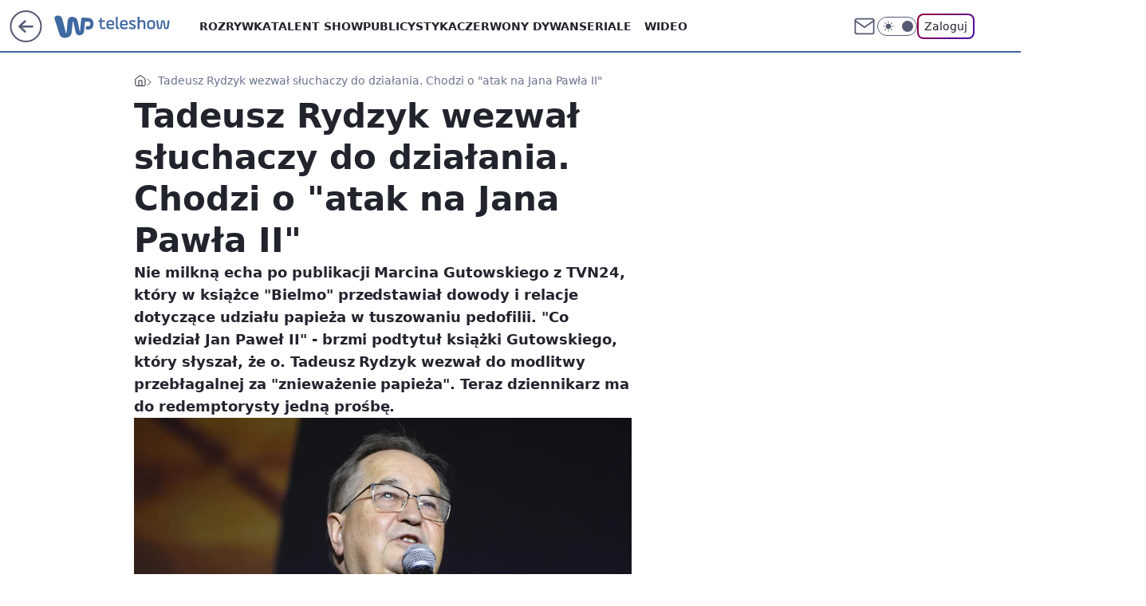

--- FILE ---
content_type: application/javascript
request_url: https://rek.www.wp.pl/gaf.js?rv=2&sn=teleshow&pvid=b295562c519d2c1b0638&rekids=234688&phtml=teleshow.wp.pl%2Ftadeusz-rydzyk-wezwal-sluchaczy-do-dzialania-chodzi-o-atak-na-jana-pawla-ii-6831189965580960a&abtest=adtech%7CPRGM-1047%7CA%3Badtech%7CPU-335%7CA%3Badtech%7CPRG-3468%7CB%3Badtech%7CPRGM-1036%7CD%3Badtech%7CFP-76%7CA%3Badtech%7CPRGM-1356%7CA%3Badtech%7CPRGM-1419%7CC%3Badtech%7CPRGM-1589%7CB%3Badtech%7CPRGM-1576%7CD%3Badtech%7CPRGM-1443%7CA%3Badtech%7CPRGM-1421%7CA%3Badtech%7CPRGM-1587%7CC&PWA_adbd=0&darkmode=0&highLayout=0&layout=wide&navType=navigate&cdl=0&ctype=article&ciab=IAB1-7%2CIAB-v3-386%2CIAB11-4&cid=6831189965580960&csystem=ncr&cdate=2022-11-06&REKtagi=tadeusz_rydzyk%3Bjan_pawel_ii%3Bkosciol_katolicki%3Bradio_maryja&vw=1280&vh=720&p1=0&spin=p072abrk&bcv=2
body_size: 4318
content:
p072abrk({"spin":"p072abrk","bunch":234688,"context":{"dsa":false,"minor":false,"bidRequestId":"d80e4d6a-7ac5-4955-8cec-cb83d5aac377","maConfig":{"timestamp":"2025-12-18T13:59:30.091Z"},"dfpConfig":{"timestamp":"2026-01-13T14:02:01.609Z"},"sda":[],"targeting":{"client":{},"server":{},"query":{"PWA_adbd":"0","REKtagi":"tadeusz_rydzyk;jan_pawel_ii;kosciol_katolicki;radio_maryja","abtest":"adtech|PRGM-1047|A;adtech|PU-335|A;adtech|PRG-3468|B;adtech|PRGM-1036|D;adtech|FP-76|A;adtech|PRGM-1356|A;adtech|PRGM-1419|C;adtech|PRGM-1589|B;adtech|PRGM-1576|D;adtech|PRGM-1443|A;adtech|PRGM-1421|A;adtech|PRGM-1587|C","bcv":"2","cdate":"2022-11-06","cdl":"0","ciab":"IAB1-7,IAB-v3-386,IAB11-4","cid":"6831189965580960","csystem":"ncr","ctype":"article","darkmode":"0","highLayout":"0","layout":"wide","navType":"navigate","p1":"0","phtml":"teleshow.wp.pl/tadeusz-rydzyk-wezwal-sluchaczy-do-dzialania-chodzi-o-atak-na-jana-pawla-ii-6831189965580960a","pvid":"b295562c519d2c1b0638","rekids":"234688","rv":"2","sn":"teleshow","spin":"p072abrk","vh":"720","vw":"1280"}},"directOnly":0,"geo":{"country":"840","region":"","city":""},"statid":"","mlId":"","rshsd":"10","isRobot":false,"curr":{"EUR":4.2116,"USD":3.6083,"CHF":4.5235,"GBP":4.8644},"rv":"2","status":{"advf":2,"ma":2,"ma_ads-bidder":2,"ma_cpv-bidder":2,"ma_high-cpm-bidder":2}},"slots":{"10":{"delivered":"","campaign":null,"dfpConfig":null},"11":{"delivered":"1","campaign":null,"dfpConfig":{"placement":"/89844762/Desktop_Teleshow.wp.pl_x11_art","roshash":"EHPS","ceil":100,"sizes":[[336,280],[640,280],[300,250]],"namedSizes":["fluid"],"div":"div-gpt-ad-x11-art","targeting":{"DFPHASH":"ADLO","emptygaf":"0"},"gfp":"EHPS"}},"12":{"delivered":"1","campaign":null,"dfpConfig":{"placement":"/89844762/Desktop_Teleshow.wp.pl_x12_art","roshash":"EHPS","ceil":100,"sizes":[[336,280],[640,280],[300,250]],"namedSizes":["fluid"],"div":"div-gpt-ad-x12-art","targeting":{"DFPHASH":"ADLO","emptygaf":"0"},"gfp":"EHPS"}},"13":{"delivered":"1","campaign":null,"dfpConfig":{"placement":"/89844762/Desktop_Teleshow.wp.pl_x13_art","roshash":"EHPS","ceil":100,"sizes":[[336,280],[640,280],[300,250]],"namedSizes":["fluid"],"div":"div-gpt-ad-x13-art","targeting":{"DFPHASH":"ADLO","emptygaf":"0"},"gfp":"EHPS"}},"14":{"delivered":"1","campaign":null,"dfpConfig":{"placement":"/89844762/Desktop_Teleshow.wp.pl_x14_art","roshash":"EHPS","ceil":100,"sizes":[[336,280],[640,280],[300,250]],"namedSizes":["fluid"],"div":"div-gpt-ad-x14-art","targeting":{"DFPHASH":"ADLO","emptygaf":"0"},"gfp":"EHPS"}},"15":{"delivered":"1","campaign":null,"dfpConfig":{"placement":"/89844762/Desktop_Teleshow.wp.pl_x15_art","roshash":"EHPS","ceil":100,"sizes":[[728,90],[970,300],[950,90],[980,120],[980,90],[970,150],[970,90],[970,250],[930,180],[950,200],[750,100],[970,66],[750,200],[960,90],[970,100],[750,300],[970,200],[950,300]],"namedSizes":["fluid"],"div":"div-gpt-ad-x15-art","targeting":{"DFPHASH":"ADLO","emptygaf":"0"},"gfp":"EHPS"}},"16":{"delivered":"1","campaign":null,"dfpConfig":{"placement":"/89844762/Desktop_Teleshow.wp.pl_x16","roshash":"EHPS","ceil":100,"sizes":[[728,90],[970,300],[950,90],[980,120],[980,90],[970,150],[970,90],[970,250],[930,180],[950,200],[750,100],[970,66],[750,200],[960,90],[970,100],[750,300],[970,200],[950,300]],"namedSizes":["fluid"],"div":"div-gpt-ad-x16","targeting":{"DFPHASH":"ADLO","emptygaf":"0"},"gfp":"EHPS"}},"17":{"delivered":"1","campaign":null,"dfpConfig":{"placement":"/89844762/Desktop_Teleshow.wp.pl_x17","roshash":"EHPS","ceil":100,"sizes":[[728,90],[970,300],[950,90],[980,120],[980,90],[970,150],[970,90],[970,250],[930,180],[950,200],[750,100],[970,66],[750,200],[960,90],[970,100],[750,300],[970,200],[950,300]],"namedSizes":["fluid"],"div":"div-gpt-ad-x17","targeting":{"DFPHASH":"ADLO","emptygaf":"0"},"gfp":"EHPS"}},"18":{"delivered":"1","campaign":null,"dfpConfig":{"placement":"/89844762/Desktop_Teleshow.wp.pl_x18","roshash":"EHPS","ceil":100,"sizes":[[728,90],[970,300],[950,90],[980,120],[980,90],[970,150],[970,90],[970,250],[930,180],[950,200],[750,100],[970,66],[750,200],[960,90],[970,100],[750,300],[970,200],[950,300]],"namedSizes":["fluid"],"div":"div-gpt-ad-x18","targeting":{"DFPHASH":"ADLO","emptygaf":"0"},"gfp":"EHPS"}},"19":{"delivered":"1","campaign":null,"dfpConfig":{"placement":"/89844762/Desktop_Teleshow.wp.pl_x19","roshash":"EHPS","ceil":100,"sizes":[[728,90],[970,300],[950,90],[980,120],[980,90],[970,150],[970,90],[970,250],[930,180],[950,200],[750,100],[970,66],[750,200],[960,90],[970,100],[750,300],[970,200],[950,300]],"namedSizes":["fluid"],"div":"div-gpt-ad-x19","targeting":{"DFPHASH":"ADLO","emptygaf":"0"},"gfp":"EHPS"}},"2":{"delivered":"1","campaign":null,"dfpConfig":{"placement":"/89844762/Desktop_Teleshow.wp.pl_x02","roshash":"FNQT","ceil":100,"sizes":[[970,300],[970,600],[750,300],[950,300],[980,600],[1920,870],[1200,600],[750,400],[960,640]],"namedSizes":["fluid"],"div":"div-gpt-ad-x02","targeting":{"DFPHASH":"BJMP","emptygaf":"0"},"gfp":"FNQT"}},"24":{"delivered":"","campaign":null,"dfpConfig":null},"25":{"delivered":"1","campaign":null,"dfpConfig":{"placement":"/89844762/Desktop_Teleshow.wp.pl_x25_art","roshash":"EHPS","ceil":100,"sizes":[[336,280],[640,280],[300,250]],"namedSizes":["fluid"],"div":"div-gpt-ad-x25-art","targeting":{"DFPHASH":"ADLO","emptygaf":"0"},"gfp":"EHPS"}},"27":{"delivered":"1","campaign":null,"dfpConfig":{"placement":"/89844762/Desktop_Teleshow.wp.pl_x27_art","roshash":"EHPS","ceil":100,"sizes":[[160,600]],"namedSizes":["fluid"],"div":"div-gpt-ad-x27-art","targeting":{"DFPHASH":"ADLO","emptygaf":"0"},"gfp":"EHPS"}},"28":{"delivered":"","campaign":null,"dfpConfig":null},"29":{"delivered":"","campaign":null,"dfpConfig":null},"3":{"delivered":"1","campaign":{"id":"188107","capping":"PWAck=27120587\u0026PWAclt=24","adm":{"bunch":"234688","creations":[{"height":600,"mod":"stiltedBanner","pixels":["//ad.doubleclick.net/ddm/trackimp/N4022.2133700WP/B34996137.437466604;dc_trk_aid=630740582;dc_trk_cid=248432055;ord=1768382389;dc_lat=;dc_rdid=;tag_for_child_directed_treatment=;tfua=;gdpr=${GDPR};gdpr_consent=${GDPR_CONSENT_755};ltd=${LIMITED_ADS};dc_tdv=1?"],"showLabel":true,"src":"https://mamc.wpcdn.pl/188107/1767946337602/ip_kia25_sportage_kamp_benefity_1260x600.jpg","trackers":{"click":[""],"cview":["//ma.wp.pl/ma.gif?clid=2756484462c54389dac6407e48e5709b\u0026SN=teleshow\u0026pvid=b295562c519d2c1b0638\u0026action=cvimp\u0026pg=teleshow.wp.pl\u0026par=inver%3D2%26org_id%3D25%26pricingModel%3DA51ip733rt5hXz2810gKQQYcR90aaMU7Z_nICzgBM70%26is_robot%3D0%26conversionValue%3D0%26slotSizeWxH%3D1260x600%26workfID%3D188107%26order%3D265810%26pvid%3Db295562c519d2c1b0638%26sn%3Dteleshow%26hBidPrice%3DEHKNQTW%26contentID%3D6831189965580960%26device%3DPERSONAL_COMPUTER%26creationID%3D1469187%26seatFee%3DEF5WaIE4VIK7wRNt_KVhHZwyO8f9InEy58OtXMGgh8A%26seatID%3D2756484462c54389dac6407e48e5709b%26editedTimestamp%3D1767950172%26iabPageCategories%3D%26bidReqID%3Dd80e4d6a-7ac5-4955-8cec-cb83d5aac377%26targetDomain%3Dkia.com%26utility%3DcStihyaqnH87jgUMfN5c-_YEV-rw3RxZAfYsI6MGw_a_DEIQrnzt80uMgNhSY6b6%26ssp%3Dwp.pl%26userID%3D__UNKNOWN_TELL_US__%26rekid%3D234688%26ip%3D59pNhvRXAkNg-Aaoso_VGgsV9E_kaZldmibIHBSTShk%26domain%3Dteleshow.wp.pl%26test%3D0%26tpID%3D1401826%26medium%3Ddisplay%26publisherID%3D308%26slotID%3D003%26billing%3Dcpv%26client_id%3D58063%26source%3DTG%26partnerID%3D%26bidderID%3D11%26cur%3DPLN%26ttl%3D1768468789%26geo%3D840%253B%253B%26bidTimestamp%3D1768382389%26hBudgetRate%3DEHKNQTW%26emission%3D3044129%26iabSiteCategories%3D%26is_adblock%3D0%26isDev%3Dfalse%26platform%3D8"],"impression":["//ma.wp.pl/ma.gif?clid=2756484462c54389dac6407e48e5709b\u0026SN=teleshow\u0026pvid=b295562c519d2c1b0638\u0026action=delivery\u0026pg=teleshow.wp.pl\u0026seqTtl=1770767999\u0026par=hBudgetRate%3DEHKNQTW%26emission%3D3044129%26iabSiteCategories%3D%26is_adblock%3D0%26isDev%3Dfalse%26platform%3D8%26inver%3D2%26org_id%3D25%26pricingModel%3DA51ip733rt5hXz2810gKQQYcR90aaMU7Z_nICzgBM70%26is_robot%3D0%26conversionValue%3D0%26slotSizeWxH%3D1260x600%26workfID%3D188107%26order%3D265810%26pvid%3Db295562c519d2c1b0638%26sn%3Dteleshow%26hBidPrice%3DEHKNQTW%26contentID%3D6831189965580960%26device%3DPERSONAL_COMPUTER%26creationID%3D1469187%26seatFee%3DEF5WaIE4VIK7wRNt_KVhHZwyO8f9InEy58OtXMGgh8A%26seatID%3D2756484462c54389dac6407e48e5709b%26editedTimestamp%3D1767950172%26iabPageCategories%3D%26bidReqID%3Dd80e4d6a-7ac5-4955-8cec-cb83d5aac377%26targetDomain%3Dkia.com%26utility%3DcStihyaqnH87jgUMfN5c-_YEV-rw3RxZAfYsI6MGw_a_DEIQrnzt80uMgNhSY6b6%26ssp%3Dwp.pl%26userID%3D__UNKNOWN_TELL_US__%26rekid%3D234688%26ip%3D59pNhvRXAkNg-Aaoso_VGgsV9E_kaZldmibIHBSTShk%26domain%3Dteleshow.wp.pl%26test%3D0%26tpID%3D1401826%26medium%3Ddisplay%26publisherID%3D308%26slotID%3D003%26billing%3Dcpv%26client_id%3D58063%26source%3DTG%26partnerID%3D%26bidderID%3D11%26cur%3DPLN%26ttl%3D1768468789%26geo%3D840%253B%253B%26bidTimestamp%3D1768382389"],"view":["//ma.wp.pl/ma.gif?clid=2756484462c54389dac6407e48e5709b\u0026SN=teleshow\u0026pvid=b295562c519d2c1b0638\u0026action=view\u0026pg=teleshow.wp.pl\u0026par=utility%3DcStihyaqnH87jgUMfN5c-_YEV-rw3RxZAfYsI6MGw_a_DEIQrnzt80uMgNhSY6b6%26ssp%3Dwp.pl%26userID%3D__UNKNOWN_TELL_US__%26rekid%3D234688%26ip%3D59pNhvRXAkNg-Aaoso_VGgsV9E_kaZldmibIHBSTShk%26domain%3Dteleshow.wp.pl%26test%3D0%26tpID%3D1401826%26medium%3Ddisplay%26publisherID%3D308%26slotID%3D003%26billing%3Dcpv%26client_id%3D58063%26source%3DTG%26partnerID%3D%26bidderID%3D11%26cur%3DPLN%26ttl%3D1768468789%26geo%3D840%253B%253B%26bidTimestamp%3D1768382389%26hBudgetRate%3DEHKNQTW%26emission%3D3044129%26iabSiteCategories%3D%26is_adblock%3D0%26isDev%3Dfalse%26platform%3D8%26inver%3D2%26org_id%3D25%26pricingModel%3DA51ip733rt5hXz2810gKQQYcR90aaMU7Z_nICzgBM70%26is_robot%3D0%26conversionValue%3D0%26slotSizeWxH%3D1260x600%26workfID%3D188107%26order%3D265810%26pvid%3Db295562c519d2c1b0638%26sn%3Dteleshow%26hBidPrice%3DEHKNQTW%26contentID%3D6831189965580960%26device%3DPERSONAL_COMPUTER%26creationID%3D1469187%26seatFee%3DEF5WaIE4VIK7wRNt_KVhHZwyO8f9InEy58OtXMGgh8A%26seatID%3D2756484462c54389dac6407e48e5709b%26editedTimestamp%3D1767950172%26iabPageCategories%3D%26bidReqID%3Dd80e4d6a-7ac5-4955-8cec-cb83d5aac377%26targetDomain%3Dkia.com"]},"transparentPlaceholder":false,"type":"image","url":"https://ad.doubleclick.net/ddm/trackclk/N4022.2133700WP/B34996137.437466604;dc_trk_aid=630740582;dc_trk_cid=248432055;dc_lat=;dc_rdid=;tag_for_child_directed_treatment=;tfua=;gdpr=${GDPR};gdpr_consent=${GDPR_CONSENT_755};ltd=${LIMITED_ADS};dc_tdv=1","width":1260},{"height":600,"mod":"stiltedBanner","pixels":["//ad.doubleclick.net/ddm/trackimp/N4022.2133700WP/B34996137.437466604;dc_trk_aid=630740582;dc_trk_cid=248432055;ord=1768382389;dc_lat=;dc_rdid=;tag_for_child_directed_treatment=;tfua=;gdpr=${GDPR};gdpr_consent=${GDPR_CONSENT_755};ltd=${LIMITED_ADS};dc_tdv=1?"],"showLabel":true,"src":"https://mamc.wpcdn.pl/188107/1767946359845/ip_kia25_sportage_kamp_benefity_940x600.jpg","trackers":{"click":[""],"cview":["//ma.wp.pl/ma.gif?clid=2756484462c54389dac6407e48e5709b\u0026SN=teleshow\u0026pvid=b295562c519d2c1b0638\u0026action=cvimp\u0026pg=teleshow.wp.pl\u0026par=inver%3D2%26org_id%3D25%26pricingModel%3DA51ip733rt5hXz2810gKQQYcR90aaMU7Z_nICzgBM70%26is_robot%3D0%26conversionValue%3D0%26slotSizeWxH%3D1260x600%26workfID%3D188107%26order%3D265810%26pvid%3Db295562c519d2c1b0638%26sn%3Dteleshow%26hBidPrice%3DEHKNQTW%26contentID%3D6831189965580960%26device%3DPERSONAL_COMPUTER%26creationID%3D1469187%26seatFee%3DEF5WaIE4VIK7wRNt_KVhHZwyO8f9InEy58OtXMGgh8A%26seatID%3D2756484462c54389dac6407e48e5709b%26editedTimestamp%3D1767950172%26iabPageCategories%3D%26bidReqID%3Dd80e4d6a-7ac5-4955-8cec-cb83d5aac377%26targetDomain%3Dkia.com%26utility%3DcStihyaqnH87jgUMfN5c-_YEV-rw3RxZAfYsI6MGw_a_DEIQrnzt80uMgNhSY6b6%26ssp%3Dwp.pl%26userID%3D__UNKNOWN_TELL_US__%26rekid%3D234688%26ip%3D59pNhvRXAkNg-Aaoso_VGgsV9E_kaZldmibIHBSTShk%26domain%3Dteleshow.wp.pl%26test%3D0%26tpID%3D1401826%26medium%3Ddisplay%26publisherID%3D308%26slotID%3D003%26billing%3Dcpv%26client_id%3D58063%26source%3DTG%26partnerID%3D%26bidderID%3D11%26cur%3DPLN%26ttl%3D1768468789%26geo%3D840%253B%253B%26bidTimestamp%3D1768382389%26hBudgetRate%3DEHKNQTW%26emission%3D3044129%26iabSiteCategories%3D%26is_adblock%3D0%26isDev%3Dfalse%26platform%3D8"],"impression":["//ma.wp.pl/ma.gif?clid=2756484462c54389dac6407e48e5709b\u0026SN=teleshow\u0026pvid=b295562c519d2c1b0638\u0026action=delivery\u0026pg=teleshow.wp.pl\u0026seqTtl=1770767999\u0026par=hBudgetRate%3DEHKNQTW%26emission%3D3044129%26iabSiteCategories%3D%26is_adblock%3D0%26isDev%3Dfalse%26platform%3D8%26inver%3D2%26org_id%3D25%26pricingModel%3DA51ip733rt5hXz2810gKQQYcR90aaMU7Z_nICzgBM70%26is_robot%3D0%26conversionValue%3D0%26slotSizeWxH%3D1260x600%26workfID%3D188107%26order%3D265810%26pvid%3Db295562c519d2c1b0638%26sn%3Dteleshow%26hBidPrice%3DEHKNQTW%26contentID%3D6831189965580960%26device%3DPERSONAL_COMPUTER%26creationID%3D1469187%26seatFee%3DEF5WaIE4VIK7wRNt_KVhHZwyO8f9InEy58OtXMGgh8A%26seatID%3D2756484462c54389dac6407e48e5709b%26editedTimestamp%3D1767950172%26iabPageCategories%3D%26bidReqID%3Dd80e4d6a-7ac5-4955-8cec-cb83d5aac377%26targetDomain%3Dkia.com%26utility%3DcStihyaqnH87jgUMfN5c-_YEV-rw3RxZAfYsI6MGw_a_DEIQrnzt80uMgNhSY6b6%26ssp%3Dwp.pl%26userID%3D__UNKNOWN_TELL_US__%26rekid%3D234688%26ip%3D59pNhvRXAkNg-Aaoso_VGgsV9E_kaZldmibIHBSTShk%26domain%3Dteleshow.wp.pl%26test%3D0%26tpID%3D1401826%26medium%3Ddisplay%26publisherID%3D308%26slotID%3D003%26billing%3Dcpv%26client_id%3D58063%26source%3DTG%26partnerID%3D%26bidderID%3D11%26cur%3DPLN%26ttl%3D1768468789%26geo%3D840%253B%253B%26bidTimestamp%3D1768382389"],"view":["//ma.wp.pl/ma.gif?clid=2756484462c54389dac6407e48e5709b\u0026SN=teleshow\u0026pvid=b295562c519d2c1b0638\u0026action=view\u0026pg=teleshow.wp.pl\u0026par=utility%3DcStihyaqnH87jgUMfN5c-_YEV-rw3RxZAfYsI6MGw_a_DEIQrnzt80uMgNhSY6b6%26ssp%3Dwp.pl%26userID%3D__UNKNOWN_TELL_US__%26rekid%3D234688%26ip%3D59pNhvRXAkNg-Aaoso_VGgsV9E_kaZldmibIHBSTShk%26domain%3Dteleshow.wp.pl%26test%3D0%26tpID%3D1401826%26medium%3Ddisplay%26publisherID%3D308%26slotID%3D003%26billing%3Dcpv%26client_id%3D58063%26source%3DTG%26partnerID%3D%26bidderID%3D11%26cur%3DPLN%26ttl%3D1768468789%26geo%3D840%253B%253B%26bidTimestamp%3D1768382389%26hBudgetRate%3DEHKNQTW%26emission%3D3044129%26iabSiteCategories%3D%26is_adblock%3D0%26isDev%3Dfalse%26platform%3D8%26inver%3D2%26org_id%3D25%26pricingModel%3DA51ip733rt5hXz2810gKQQYcR90aaMU7Z_nICzgBM70%26is_robot%3D0%26conversionValue%3D0%26slotSizeWxH%3D1260x600%26workfID%3D188107%26order%3D265810%26pvid%3Db295562c519d2c1b0638%26sn%3Dteleshow%26hBidPrice%3DEHKNQTW%26contentID%3D6831189965580960%26device%3DPERSONAL_COMPUTER%26creationID%3D1469187%26seatFee%3DEF5WaIE4VIK7wRNt_KVhHZwyO8f9InEy58OtXMGgh8A%26seatID%3D2756484462c54389dac6407e48e5709b%26editedTimestamp%3D1767950172%26iabPageCategories%3D%26bidReqID%3Dd80e4d6a-7ac5-4955-8cec-cb83d5aac377%26targetDomain%3Dkia.com"]},"transparentPlaceholder":false,"type":"image","url":"https://ad.doubleclick.net/ddm/trackclk/N4022.2133700WP/B34996137.437466604;dc_trk_aid=630740582;dc_trk_cid=248432055;dc_lat=;dc_rdid=;tag_for_child_directed_treatment=;tfua=;gdpr=${GDPR};gdpr_consent=${GDPR_CONSENT_755};ltd=${LIMITED_ADS};dc_tdv=1","width":940}],"redir":"https://ma.wp.pl/redirma?SN=teleshow\u0026pvid=b295562c519d2c1b0638\u0026par=bidTimestamp%3D1768382389%26sn%3Dteleshow%26seatFee%3DEF5WaIE4VIK7wRNt_KVhHZwyO8f9InEy58OtXMGgh8A%26utility%3DcStihyaqnH87jgUMfN5c-_YEV-rw3RxZAfYsI6MGw_a_DEIQrnzt80uMgNhSY6b6%26userID%3D__UNKNOWN_TELL_US__%26order%3D265810%26bidderID%3D11%26workfID%3D188107%26creationID%3D1469187%26bidReqID%3Dd80e4d6a-7ac5-4955-8cec-cb83d5aac377%26publisherID%3D308%26emission%3D3044129%26iabSiteCategories%3D%26is_adblock%3D0%26seatID%3D2756484462c54389dac6407e48e5709b%26iabPageCategories%3D%26isDev%3Dfalse%26pvid%3Db295562c519d2c1b0638%26ip%3D59pNhvRXAkNg-Aaoso_VGgsV9E_kaZldmibIHBSTShk%26test%3D0%26billing%3Dcpv%26ttl%3D1768468789%26geo%3D840%253B%253B%26conversionValue%3D0%26device%3DPERSONAL_COMPUTER%26contentID%3D6831189965580960%26slotID%3D003%26client_id%3D58063%26partnerID%3D%26hBudgetRate%3DEHKNQTW%26platform%3D8%26org_id%3D25%26editedTimestamp%3D1767950172%26source%3DTG%26pricingModel%3DA51ip733rt5hXz2810gKQQYcR90aaMU7Z_nICzgBM70%26slotSizeWxH%3D1260x600%26targetDomain%3Dkia.com%26ssp%3Dwp.pl%26rekid%3D234688%26domain%3Dteleshow.wp.pl%26tpID%3D1401826%26cur%3DPLN%26inver%3D2%26is_robot%3D0%26hBidPrice%3DEHKNQTW%26medium%3Ddisplay\u0026url=","slot":"3"},"creative":{"Id":"1469187","provider":"ma_cpv-bidder","roshash":"EHKN","height":600,"width":1260,"touchpointId":"1401826","source":{"bidder":"cpv-bidder"}},"sellingModel":{"directOnly":1,"model":"CPM_INT"}},"dfpConfig":null},"32":{"delivered":"1","campaign":null,"dfpConfig":{"placement":"/89844762/Desktop_Teleshow.wp.pl_x32_art","roshash":"EHPS","ceil":100,"sizes":[[336,280],[640,280],[300,250]],"namedSizes":["fluid"],"div":"div-gpt-ad-x32-art","targeting":{"DFPHASH":"ADLO","emptygaf":"0"},"gfp":"EHPS"}},"33":{"delivered":"1","campaign":null,"dfpConfig":{"placement":"/89844762/Desktop_Teleshow.wp.pl_x33_art","roshash":"EHPS","ceil":100,"sizes":[[336,280],[640,280],[300,250]],"namedSizes":["fluid"],"div":"div-gpt-ad-x33-art","targeting":{"DFPHASH":"ADLO","emptygaf":"0"},"gfp":"EHPS"}},"34":{"delivered":"1","campaign":null,"dfpConfig":{"placement":"/89844762/Desktop_Teleshow.wp.pl_x34","roshash":"EHPS","ceil":100,"sizes":[[300,250]],"namedSizes":["fluid"],"div":"div-gpt-ad-x34","targeting":{"DFPHASH":"ADLO","emptygaf":"0"},"gfp":"EHPS"}},"35":{"delivered":"1","campaign":null,"dfpConfig":{"placement":"/89844762/Desktop_Teleshow.wp.pl_x35_art","roshash":"EHPS","ceil":100,"sizes":[[300,600],[300,250]],"namedSizes":["fluid"],"div":"div-gpt-ad-x35-art","targeting":{"DFPHASH":"ADLO","emptygaf":"0"},"gfp":"EHPS"}},"36":{"delivered":"1","campaign":null,"dfpConfig":{"placement":"/89844762/Desktop_Teleshow.wp.pl_x36_art","roshash":"EHPS","ceil":100,"sizes":[[300,600],[300,250]],"namedSizes":["fluid"],"div":"div-gpt-ad-x36-art","targeting":{"DFPHASH":"ADLO","emptygaf":"0"},"gfp":"EHPS"}},"37":{"delivered":"1","campaign":null,"dfpConfig":{"placement":"/89844762/Desktop_Teleshow.wp.pl_x37_art","roshash":"EHPS","ceil":100,"sizes":[[300,600],[300,250]],"namedSizes":["fluid"],"div":"div-gpt-ad-x37-art","targeting":{"DFPHASH":"ADLO","emptygaf":"0"},"gfp":"EHPS"}},"40":{"delivered":"1","campaign":null,"dfpConfig":{"placement":"/89844762/Desktop_Teleshow.wp.pl_x40","roshash":"EHPS","ceil":100,"sizes":[[300,250]],"namedSizes":["fluid"],"div":"div-gpt-ad-x40","targeting":{"DFPHASH":"ADLO","emptygaf":"0"},"gfp":"EHPS"}},"5":{"delivered":"1","campaign":null,"dfpConfig":{"placement":"/89844762/Desktop_Teleshow.wp.pl_x05_art","roshash":"EHPS","ceil":100,"sizes":[[336,280],[640,280],[300,250]],"namedSizes":["fluid"],"div":"div-gpt-ad-x05-art","targeting":{"DFPHASH":"ADLO","emptygaf":"0"},"gfp":"EHPS"}},"50":{"delivered":"1","campaign":null,"dfpConfig":{"placement":"/89844762/Desktop_Teleshow.wp.pl_x50_art","roshash":"EHPS","ceil":100,"sizes":[[728,90],[970,300],[950,90],[980,120],[980,90],[970,150],[970,90],[970,250],[930,180],[950,200],[750,100],[970,66],[750,200],[960,90],[970,100],[750,300],[970,200],[950,300]],"namedSizes":["fluid"],"div":"div-gpt-ad-x50-art","targeting":{"DFPHASH":"ADLO","emptygaf":"0"},"gfp":"EHPS"}},"52":{"delivered":"1","campaign":null,"dfpConfig":{"placement":"/89844762/Desktop_Teleshow.wp.pl_x52_art","roshash":"EHPS","ceil":100,"sizes":[[300,250]],"namedSizes":["fluid"],"div":"div-gpt-ad-x52-art","targeting":{"DFPHASH":"ADLO","emptygaf":"0"},"gfp":"EHPS"}},"529":{"delivered":"1","campaign":null,"dfpConfig":{"placement":"/89844762/Desktop_Teleshow.wp.pl_x529","roshash":"EHPS","ceil":100,"sizes":[[300,250]],"namedSizes":["fluid"],"div":"div-gpt-ad-x529","targeting":{"DFPHASH":"ADLO","emptygaf":"0"},"gfp":"EHPS"}},"53":{"delivered":"1","campaign":null,"dfpConfig":{"placement":"/89844762/Desktop_Teleshow.wp.pl_x53_art","roshash":"EHPS","ceil":100,"sizes":[[728,90],[970,300],[950,90],[980,120],[980,90],[970,150],[970,600],[970,90],[970,250],[930,180],[950,200],[750,100],[970,66],[750,200],[960,90],[970,100],[750,300],[970,200],[940,600]],"namedSizes":["fluid"],"div":"div-gpt-ad-x53-art","targeting":{"DFPHASH":"ADLO","emptygaf":"0"},"gfp":"EHPS"}},"531":{"delivered":"1","campaign":null,"dfpConfig":{"placement":"/89844762/Desktop_Teleshow.wp.pl_x531","roshash":"EHPS","ceil":100,"sizes":[[300,250]],"namedSizes":["fluid"],"div":"div-gpt-ad-x531","targeting":{"DFPHASH":"ADLO","emptygaf":"0"},"gfp":"EHPS"}},"541":{"delivered":"1","campaign":null,"dfpConfig":{"placement":"/89844762/Desktop_Teleshow.wp.pl_x541_art","roshash":"EHPS","ceil":100,"sizes":[[300,600],[300,250]],"namedSizes":["fluid"],"div":"div-gpt-ad-x541-art","targeting":{"DFPHASH":"ADLO","emptygaf":"0"},"gfp":"EHPS"}},"59":{"delivered":"1","campaign":null,"dfpConfig":{"placement":"/89844762/Desktop_Teleshow.wp.pl_x59_art","roshash":"EHPS","ceil":100,"sizes":[[300,600],[300,250]],"namedSizes":["fluid"],"div":"div-gpt-ad-x59-art","targeting":{"DFPHASH":"ADLO","emptygaf":"0"},"gfp":"EHPS"}},"6":{"delivered":"","campaign":null,"dfpConfig":null},"61":{"delivered":"1","campaign":null,"dfpConfig":{"placement":"/89844762/Desktop_Teleshow.wp.pl_x61_art","roshash":"EHPS","ceil":100,"sizes":[[336,280],[640,280],[300,250]],"namedSizes":["fluid"],"div":"div-gpt-ad-x61-art","targeting":{"DFPHASH":"ADLO","emptygaf":"0"},"gfp":"EHPS"}},"62":{"delivered":"","campaign":null,"dfpConfig":null},"67":{"delivered":"1","campaign":null,"dfpConfig":{"placement":"/89844762/Desktop_Teleshow.wp.pl_x67_art","roshash":"EHNQ","ceil":100,"sizes":[[300,50]],"namedSizes":["fluid"],"div":"div-gpt-ad-x67-art","targeting":{"DFPHASH":"ADJM","emptygaf":"0"},"gfp":"EHNQ"}},"7":{"delivered":"","campaign":null,"dfpConfig":null},"70":{"delivered":"1","campaign":null,"dfpConfig":{"placement":"/89844762/Desktop_Teleshow.wp.pl_x70_art","roshash":"EHPS","ceil":100,"sizes":[[728,90],[970,300],[950,90],[980,120],[980,90],[970,150],[970,90],[970,250],[930,180],[950,200],[750,100],[970,66],[750,200],[960,90],[970,100],[750,300],[970,200],[950,300]],"namedSizes":["fluid"],"div":"div-gpt-ad-x70-art","targeting":{"DFPHASH":"ADLO","emptygaf":"0"},"gfp":"EHPS"}},"716":{"delivered":"","campaign":null,"dfpConfig":null},"717":{"delivered":"","campaign":null,"dfpConfig":null},"72":{"delivered":"1","campaign":null,"dfpConfig":{"placement":"/89844762/Desktop_Teleshow.wp.pl_x72_art","roshash":"EHPS","ceil":100,"sizes":[[300,250]],"namedSizes":["fluid"],"div":"div-gpt-ad-x72-art","targeting":{"DFPHASH":"ADLO","emptygaf":"0"},"gfp":"EHPS"}},"79":{"delivered":"1","campaign":null,"dfpConfig":{"placement":"/89844762/Desktop_Teleshow.wp.pl_x79_art","roshash":"EHPS","ceil":100,"sizes":[[300,600],[300,250]],"namedSizes":["fluid"],"div":"div-gpt-ad-x79-art","targeting":{"DFPHASH":"ADLO","emptygaf":"0"},"gfp":"EHPS"}},"8":{"delivered":"","campaign":null,"dfpConfig":null},"80":{"delivered":"1","campaign":null,"dfpConfig":{"placement":"/89844762/Desktop_Teleshow.wp.pl_x80_art","roshash":"EHPS","ceil":100,"sizes":[[1,1]],"namedSizes":["fluid"],"div":"div-gpt-ad-x80-art","isNative":1,"targeting":{"DFPHASH":"ADLO","emptygaf":"0"},"gfp":"EHPS"}},"800":{"delivered":"","campaign":null,"dfpConfig":null},"81":{"delivered":"1","campaign":null,"dfpConfig":{"placement":"/89844762/Desktop_Teleshow.wp.pl_x81_art","roshash":"EHPS","ceil":100,"sizes":[[1,1]],"namedSizes":["fluid"],"div":"div-gpt-ad-x81-art","isNative":1,"targeting":{"DFPHASH":"ADLO","emptygaf":"0"},"gfp":"EHPS"}},"810":{"delivered":"","campaign":null,"dfpConfig":null},"811":{"delivered":"","campaign":null,"dfpConfig":null},"812":{"delivered":"","campaign":null,"dfpConfig":null},"813":{"delivered":"","campaign":null,"dfpConfig":null},"814":{"delivered":"","campaign":null,"dfpConfig":null},"815":{"delivered":"","campaign":null,"dfpConfig":null},"816":{"delivered":"","campaign":null,"dfpConfig":null},"817":{"delivered":"","campaign":null,"dfpConfig":null},"82":{"delivered":"1","campaign":null,"dfpConfig":{"placement":"/89844762/Desktop_Teleshow.wp.pl_x82_art","roshash":"EHPS","ceil":100,"sizes":[[1,1]],"namedSizes":["fluid"],"div":"div-gpt-ad-x82-art","isNative":1,"targeting":{"DFPHASH":"ADLO","emptygaf":"0"},"gfp":"EHPS"}},"83":{"delivered":"1","campaign":null,"dfpConfig":{"placement":"/89844762/Desktop_Teleshow.wp.pl_x83_art","roshash":"EHPS","ceil":100,"sizes":[[1,1]],"namedSizes":["fluid"],"div":"div-gpt-ad-x83-art","isNative":1,"targeting":{"DFPHASH":"ADLO","emptygaf":"0"},"gfp":"EHPS"}},"840":{"delivered":"","campaign":null,"dfpConfig":null},"841":{"delivered":"","campaign":null,"dfpConfig":null},"842":{"delivered":"","campaign":null,"dfpConfig":null},"843":{"delivered":"","campaign":null,"dfpConfig":null},"89":{"delivered":"","campaign":null,"dfpConfig":null},"90":{"delivered":"1","campaign":null,"dfpConfig":{"placement":"/89844762/Desktop_Teleshow.wp.pl_x90_art","roshash":"EHPS","ceil":100,"sizes":[[728,90],[970,300],[950,90],[980,120],[980,90],[970,150],[970,90],[970,250],[930,180],[950,200],[750,100],[970,66],[750,200],[960,90],[970,100],[750,300],[970,200],[950,300]],"namedSizes":["fluid"],"div":"div-gpt-ad-x90-art","targeting":{"DFPHASH":"ADLO","emptygaf":"0"},"gfp":"EHPS"}},"92":{"delivered":"1","campaign":null,"dfpConfig":{"placement":"/89844762/Desktop_Teleshow.wp.pl_x92_art","roshash":"EHPS","ceil":100,"sizes":[[300,250]],"namedSizes":["fluid"],"div":"div-gpt-ad-x92-art","targeting":{"DFPHASH":"ADLO","emptygaf":"0"},"gfp":"EHPS"}},"93":{"delivered":"1","campaign":null,"dfpConfig":{"placement":"/89844762/Desktop_Teleshow.wp.pl_x93_art","roshash":"EHPS","ceil":100,"sizes":[[300,600],[300,250]],"namedSizes":["fluid"],"div":"div-gpt-ad-x93-art","targeting":{"DFPHASH":"ADLO","emptygaf":"0"},"gfp":"EHPS"}},"94":{"delivered":"1","campaign":null,"dfpConfig":{"placement":"/89844762/Desktop_Teleshow.wp.pl_x94_art","roshash":"EHPS","ceil":100,"sizes":[[300,600],[300,250]],"namedSizes":["fluid"],"div":"div-gpt-ad-x94-art","targeting":{"DFPHASH":"ADLO","emptygaf":"0"},"gfp":"EHPS"}},"95":{"lazy":1,"delivered":"1","campaign":{"id":"188158","adm":{"bunch":"234688","creations":[{"height":600,"showLabel":true,"src":"https://mamc.wpcdn.pl/188158/1767956251718/WP_DREAMS_300x600.jpg","trackers":{"click":[""],"cview":["//ma.wp.pl/ma.gif?clid=36d4f1d950aab392a9c26b186b340e10\u0026SN=teleshow\u0026pvid=b295562c519d2c1b0638\u0026action=cvimp\u0026pg=teleshow.wp.pl\u0026par=hBidPrice%3DFRbfaotFOUZl%26slotSizeWxH%3D300x600%26org_id%3D25%26conversionValue%3D0%26is_adblock%3D0%26bidTimestamp%3D1768382389%26bidReqID%3Dd80e4d6a-7ac5-4955-8cec-cb83d5aac377%26userID%3D__UNKNOWN_TELL_US__%26inver%3D2%26domain%3Dteleshow.wp.pl%26seatID%3D36d4f1d950aab392a9c26b186b340e10%26billing%3Dcpv%26emission%3D3044422%26iabPageCategories%3D%26utility%3DQnVCM96Wka5aeqXUh5E0ApZwnPZTC-W_tTbFD0KP7MfytdNCMa7J61F8QBzQA0Xf%26cur%3DPLN%26ttl%3D1768468789%26is_robot%3D0%26contentID%3D6831189965580960%26platform%3D8%26device%3DPERSONAL_COMPUTER%26rekid%3D234688%26creationID%3D1469362%26test%3D0%26source%3DTG%26pvid%3Db295562c519d2c1b0638%26ip%3DRv20wFVjvudagep_EhsFiY5BRyOPlDVJ8RB5jULcMGg%26tpID%3D1402076%26order%3D265877%26sn%3Dteleshow%26hBudgetRate%3DEHKPVgj%26partnerID%3D%26isDev%3Dfalse%26medium%3Ddisplay%26slotID%3D095%26seatFee%3DNw0brX8w9hvKG5O1N1XfVmiWaIo2UXY-efukO1LCpD0%26client_id%3D29799%26pricingModel%3D3VmAPNjfQZYPBhBCXYYwRNPuqr0Jw4uUKxAzVCHqyYI%26bidderID%3D11%26ssp%3Dwp.pl%26publisherID%3D308%26targetDomain%3Dbestfilm.pl%26workfID%3D188158%26editedTimestamp%3D1767956283%26iabSiteCategories%3D%26geo%3D840%253B%253B"],"impression":["//ma.wp.pl/ma.gif?clid=36d4f1d950aab392a9c26b186b340e10\u0026SN=teleshow\u0026pvid=b295562c519d2c1b0638\u0026action=delivery\u0026pg=teleshow.wp.pl\u0026par=is_robot%3D0%26contentID%3D6831189965580960%26platform%3D8%26device%3DPERSONAL_COMPUTER%26rekid%3D234688%26creationID%3D1469362%26test%3D0%26source%3DTG%26pvid%3Db295562c519d2c1b0638%26ip%3DRv20wFVjvudagep_EhsFiY5BRyOPlDVJ8RB5jULcMGg%26tpID%3D1402076%26order%3D265877%26sn%3Dteleshow%26hBudgetRate%3DEHKPVgj%26partnerID%3D%26isDev%3Dfalse%26medium%3Ddisplay%26slotID%3D095%26seatFee%3DNw0brX8w9hvKG5O1N1XfVmiWaIo2UXY-efukO1LCpD0%26client_id%3D29799%26pricingModel%3D3VmAPNjfQZYPBhBCXYYwRNPuqr0Jw4uUKxAzVCHqyYI%26bidderID%3D11%26ssp%3Dwp.pl%26publisherID%3D308%26targetDomain%3Dbestfilm.pl%26workfID%3D188158%26editedTimestamp%3D1767956283%26iabSiteCategories%3D%26geo%3D840%253B%253B%26hBidPrice%3DFRbfaotFOUZl%26slotSizeWxH%3D300x600%26org_id%3D25%26conversionValue%3D0%26is_adblock%3D0%26bidTimestamp%3D1768382389%26bidReqID%3Dd80e4d6a-7ac5-4955-8cec-cb83d5aac377%26userID%3D__UNKNOWN_TELL_US__%26inver%3D2%26domain%3Dteleshow.wp.pl%26seatID%3D36d4f1d950aab392a9c26b186b340e10%26billing%3Dcpv%26emission%3D3044422%26iabPageCategories%3D%26utility%3DQnVCM96Wka5aeqXUh5E0ApZwnPZTC-W_tTbFD0KP7MfytdNCMa7J61F8QBzQA0Xf%26cur%3DPLN%26ttl%3D1768468789"],"view":["//ma.wp.pl/ma.gif?clid=36d4f1d950aab392a9c26b186b340e10\u0026SN=teleshow\u0026pvid=b295562c519d2c1b0638\u0026action=view\u0026pg=teleshow.wp.pl\u0026par=conversionValue%3D0%26is_adblock%3D0%26bidTimestamp%3D1768382389%26bidReqID%3Dd80e4d6a-7ac5-4955-8cec-cb83d5aac377%26userID%3D__UNKNOWN_TELL_US__%26inver%3D2%26domain%3Dteleshow.wp.pl%26seatID%3D36d4f1d950aab392a9c26b186b340e10%26billing%3Dcpv%26emission%3D3044422%26iabPageCategories%3D%26utility%3DQnVCM96Wka5aeqXUh5E0ApZwnPZTC-W_tTbFD0KP7MfytdNCMa7J61F8QBzQA0Xf%26cur%3DPLN%26ttl%3D1768468789%26is_robot%3D0%26contentID%3D6831189965580960%26platform%3D8%26device%3DPERSONAL_COMPUTER%26rekid%3D234688%26creationID%3D1469362%26test%3D0%26source%3DTG%26pvid%3Db295562c519d2c1b0638%26ip%3DRv20wFVjvudagep_EhsFiY5BRyOPlDVJ8RB5jULcMGg%26tpID%3D1402076%26order%3D265877%26sn%3Dteleshow%26hBudgetRate%3DEHKPVgj%26partnerID%3D%26isDev%3Dfalse%26medium%3Ddisplay%26slotID%3D095%26seatFee%3DNw0brX8w9hvKG5O1N1XfVmiWaIo2UXY-efukO1LCpD0%26client_id%3D29799%26pricingModel%3D3VmAPNjfQZYPBhBCXYYwRNPuqr0Jw4uUKxAzVCHqyYI%26bidderID%3D11%26ssp%3Dwp.pl%26publisherID%3D308%26targetDomain%3Dbestfilm.pl%26workfID%3D188158%26editedTimestamp%3D1767956283%26iabSiteCategories%3D%26geo%3D840%253B%253B%26hBidPrice%3DFRbfaotFOUZl%26slotSizeWxH%3D300x600%26org_id%3D25"]},"transparentPlaceholder":false,"type":"image","url":"https://bestfilm.pl/catalogue/dreams","width":300}],"redir":"https://ma.wp.pl/redirma?SN=teleshow\u0026pvid=b295562c519d2c1b0638\u0026par=ttl%3D1768468789%26contentID%3D6831189965580960%26pvid%3Db295562c519d2c1b0638%26bidderID%3D11%26pricingModel%3D3VmAPNjfQZYPBhBCXYYwRNPuqr0Jw4uUKxAzVCHqyYI%26geo%3D840%253B%253B%26utility%3DQnVCM96Wka5aeqXUh5E0ApZwnPZTC-W_tTbFD0KP7MfytdNCMa7J61F8QBzQA0Xf%26device%3DPERSONAL_COMPUTER%26rekid%3D234688%26targetDomain%3Dbestfilm.pl%26slotSizeWxH%3D300x600%26is_adblock%3D0%26bidReqID%3Dd80e4d6a-7ac5-4955-8cec-cb83d5aac377%26domain%3Dteleshow.wp.pl%26cur%3DPLN%26creationID%3D1469362%26ip%3DRv20wFVjvudagep_EhsFiY5BRyOPlDVJ8RB5jULcMGg%26isDev%3Dfalse%26ssp%3Dwp.pl%26bidTimestamp%3D1768382389%26inver%3D2%26emission%3D3044422%26tpID%3D1402076%26hBudgetRate%3DEHKPVgj%26medium%3Ddisplay%26slotID%3D095%26publisherID%3D308%26workfID%3D188158%26org_id%3D25%26iabPageCategories%3D%26is_robot%3D0%26order%3D265877%26sn%3Dteleshow%26iabSiteCategories%3D%26seatID%3D36d4f1d950aab392a9c26b186b340e10%26billing%3Dcpv%26platform%3D8%26partnerID%3D%26client_id%3D29799%26editedTimestamp%3D1767956283%26hBidPrice%3DFRbfaotFOUZl%26conversionValue%3D0%26test%3D0%26source%3DTG%26seatFee%3DNw0brX8w9hvKG5O1N1XfVmiWaIo2UXY-efukO1LCpD0%26userID%3D__UNKNOWN_TELL_US__\u0026url=","slot":"95"},"creative":{"Id":"1469362","provider":"ma_cpv-bidder","roshash":"EHKN","height":600,"width":300,"touchpointId":"1402076","source":{"bidder":"cpv-bidder"}},"sellingModel":{"model":"CPV_INT"}},"dfpConfig":{"placement":"/89844762/Desktop_Teleshow.wp.pl_x95_art","roshash":"EHPS","ceil":100,"sizes":[[300,600],[300,250]],"namedSizes":["fluid"],"div":"div-gpt-ad-x95-art","targeting":{"DFPHASH":"ADLO","emptygaf":"0"},"gfp":"EHPS"}},"99":{"delivered":"1","campaign":null,"dfpConfig":{"placement":"/89844762/Desktop_Teleshow.wp.pl_x99_art","roshash":"EHPS","ceil":100,"sizes":[[300,600],[300,250]],"namedSizes":["fluid"],"div":"div-gpt-ad-x99-art","targeting":{"DFPHASH":"ADLO","emptygaf":"0"},"gfp":"EHPS"}}},"bdd":{}});